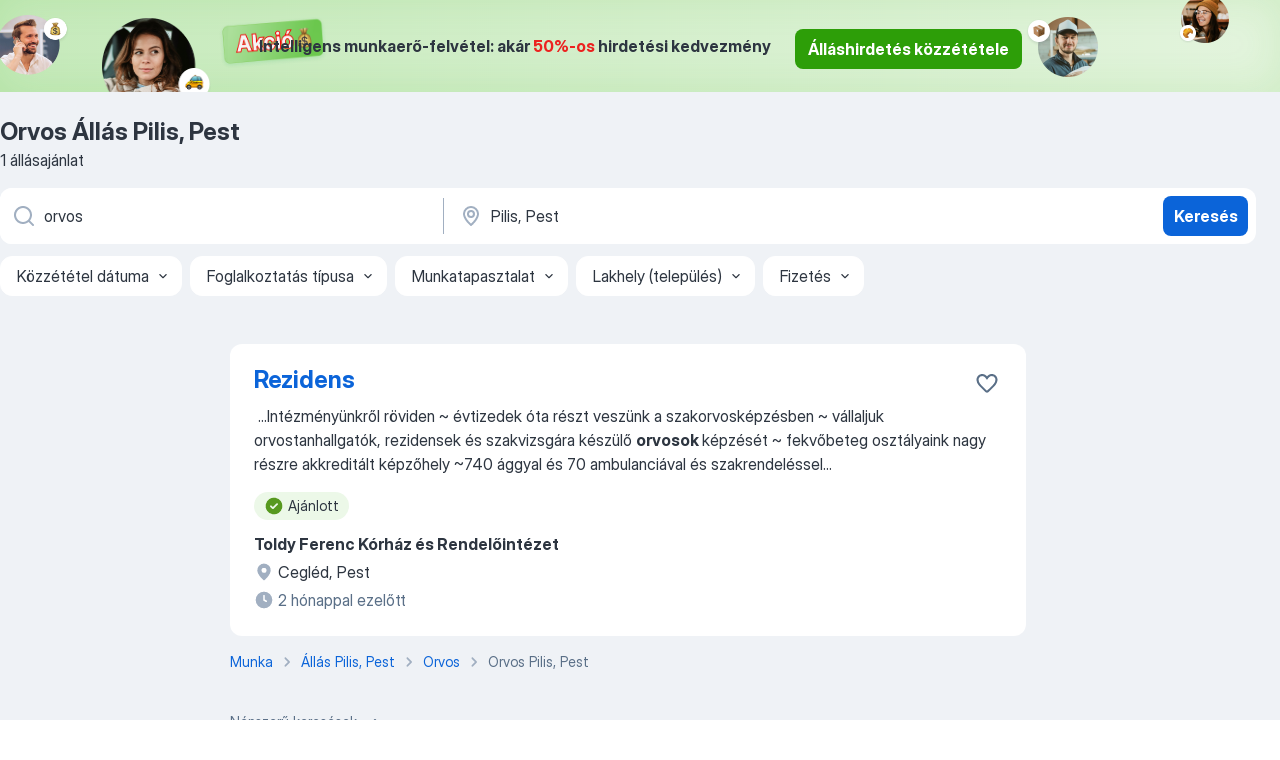

--- FILE ---
content_type: application/javascript; charset=UTF-8
request_url: https://hu.jooble.org/cdn-cgi/challenge-platform/h/g/scripts/jsd/d39f91d70ce1/main.js?
body_size: 4691
content:
window._cf_chl_opt={uYln4:'g'};~function(k0,v,f,G,O,Y,n,l){k0=g,function(V,a,kl,b,i,B){for(kl={V:185,a:182,i:265,B:268,P:264,c:186,T:220,I:233,h:297,d:231,s:274,F:201},b=g,i=V();!![];)try{if(B=-parseInt(b(kl.V))/1+parseInt(b(kl.a))/2+-parseInt(b(kl.i))/3*(parseInt(b(kl.B))/4)+-parseInt(b(kl.P))/5*(parseInt(b(kl.c))/6)+-parseInt(b(kl.T))/7*(parseInt(b(kl.I))/8)+-parseInt(b(kl.h))/9*(parseInt(b(kl.d))/10)+parseInt(b(kl.s))/11*(parseInt(b(kl.F))/12),a===B)break;else i.push(i.shift())}catch(P){i.push(i.shift())}}(k,135911),v=this||self,f=v[k0(263)],G={},G[k0(293)]='o',G[k0(206)]='s',G[k0(193)]='u',G[k0(187)]='z',G[k0(281)]='n',G[k0(223)]='I',G[k0(195)]='b',O=G,v[k0(242)]=function(V,i,B,P,ky,kK,kr,k5,I,h,s,F,o,W){if(ky={V:256,a:273,i:272,B:256,P:273,c:284,T:225,I:241,h:284,d:225,s:241,F:181,o:224,W:239,j:196,E:275},kK={V:298,a:239,i:302},kr={V:266,a:279,i:252,B:247},k5=k0,null===i||void 0===i)return P;for(I=Z(i),V[k5(ky.V)][k5(ky.a)]&&(I=I[k5(ky.i)](V[k5(ky.B)][k5(ky.P)](i))),I=V[k5(ky.c)][k5(ky.T)]&&V[k5(ky.I)]?V[k5(ky.h)][k5(ky.d)](new V[(k5(ky.s))](I)):function(j,k6,E){for(k6=k5,j[k6(kK.V)](),E=0;E<j[k6(kK.a)];j[E]===j[E+1]?j[k6(kK.i)](E+1,1):E+=1);return j}(I),h='nAsAaAb'.split('A'),h=h[k5(ky.F)][k5(ky.o)](h),s=0;s<I[k5(ky.W)];F=I[s],o=Q(V,i,F),h(o)?(W='s'===o&&!V[k5(ky.j)](i[F]),k5(ky.E)===B+F?T(B+F,o):W||T(B+F,i[F])):T(B+F,o),s++);return P;function T(j,E,k4){k4=g,Object[k4(kr.V)][k4(kr.a)][k4(kr.i)](P,E)||(P[E]=[]),P[E][k4(kr.B)](j)}},Y=k0(287)[k0(235)](';'),n=Y[k0(181)][k0(224)](Y),v[k0(291)]=function(V,i,kM,k7,B,P,T,I){for(kM={V:282,a:239,i:205,B:247,P:277},k7=k0,B=Object[k7(kM.V)](i),P=0;P<B[k7(kM.a)];P++)if(T=B[P],T==='f'&&(T='N'),V[T]){for(I=0;I<i[B[P]][k7(kM.a)];-1===V[T][k7(kM.i)](i[B[P]][I])&&(n(i[B[P]][I])||V[T][k7(kM.B)]('o.'+i[B[P]][I])),I++);}else V[T]=i[B[P]][k7(kM.P)](function(h){return'o.'+h})},l=function(kh,ku,kI,kt,kT,kP,k9,a,i,B){return kh={V:246,a:292},ku={V:199,a:247,i:253,B:199,P:198,c:247,T:199},kI={V:239},kt={V:232},kT={V:239,a:198,i:266,B:279,P:252,c:266,T:279,I:266,h:252,d:232,s:247,F:247,o:232,W:247,j:199,E:232,N:247,L:232,x:247,z:199,C:247,S:253},kP={V:238,a:198},k9=k0,a=String[k9(kh.V)],i={'h':function(P){return P==null?'':i.g(P,6,function(c,kk){return kk=g,kk(kP.V)[kk(kP.a)](c)})},'g':function(P,T,I,kg,s,F,o,W,j,E,N,L,x,z,C,S,U,J){if(kg=k9,null==P)return'';for(F={},o={},W='',j=2,E=3,N=2,L=[],x=0,z=0,C=0;C<P[kg(kT.V)];C+=1)if(S=P[kg(kT.a)](C),Object[kg(kT.i)][kg(kT.B)][kg(kT.P)](F,S)||(F[S]=E++,o[S]=!0),U=W+S,Object[kg(kT.c)][kg(kT.T)][kg(kT.P)](F,U))W=U;else{if(Object[kg(kT.I)][kg(kT.T)][kg(kT.h)](o,W)){if(256>W[kg(kT.d)](0)){for(s=0;s<N;x<<=1,z==T-1?(z=0,L[kg(kT.s)](I(x)),x=0):z++,s++);for(J=W[kg(kT.d)](0),s=0;8>s;x=J&1.44|x<<1.22,z==T-1?(z=0,L[kg(kT.F)](I(x)),x=0):z++,J>>=1,s++);}else{for(J=1,s=0;s<N;x=J|x<<1.08,T-1==z?(z=0,L[kg(kT.s)](I(x)),x=0):z++,J=0,s++);for(J=W[kg(kT.o)](0),s=0;16>s;x=x<<1|1&J,T-1==z?(z=0,L[kg(kT.W)](I(x)),x=0):z++,J>>=1,s++);}j--,0==j&&(j=Math[kg(kT.j)](2,N),N++),delete o[W]}else for(J=F[W],s=0;s<N;x=1.48&J|x<<1.63,z==T-1?(z=0,L[kg(kT.F)](I(x)),x=0):z++,J>>=1,s++);W=(j--,0==j&&(j=Math[kg(kT.j)](2,N),N++),F[U]=E++,String(S))}if(''!==W){if(Object[kg(kT.i)][kg(kT.T)][kg(kT.h)](o,W)){if(256>W[kg(kT.E)](0)){for(s=0;s<N;x<<=1,z==T-1?(z=0,L[kg(kT.N)](I(x)),x=0):z++,s++);for(J=W[kg(kT.L)](0),s=0;8>s;x=x<<1.01|J&1.36,T-1==z?(z=0,L[kg(kT.W)](I(x)),x=0):z++,J>>=1,s++);}else{for(J=1,s=0;s<N;x=J|x<<1,z==T-1?(z=0,L[kg(kT.x)](I(x)),x=0):z++,J=0,s++);for(J=W[kg(kT.L)](0),s=0;16>s;x=x<<1.57|1.81&J,T-1==z?(z=0,L[kg(kT.N)](I(x)),x=0):z++,J>>=1,s++);}j--,j==0&&(j=Math[kg(kT.z)](2,N),N++),delete o[W]}else for(J=F[W],s=0;s<N;x=1.74&J|x<<1,z==T-1?(z=0,L[kg(kT.W)](I(x)),x=0):z++,J>>=1,s++);j--,0==j&&N++}for(J=2,s=0;s<N;x=J&1.02|x<<1.45,z==T-1?(z=0,L[kg(kT.F)](I(x)),x=0):z++,J>>=1,s++);for(;;)if(x<<=1,z==T-1){L[kg(kT.C)](I(x));break}else z++;return L[kg(kT.S)]('')},'j':function(P,kR){return kR=k9,null==P?'':''==P?null:i.i(P[kR(kI.V)],32768,function(c,kV){return kV=kR,P[kV(kt.V)](c)})},'i':function(P,T,I,ka,s,F,o,W,j,E,N,L,x,z,C,S,J,U){for(ka=k9,s=[],F=4,o=4,W=3,j=[],L=I(0),x=T,z=1,E=0;3>E;s[E]=E,E+=1);for(C=0,S=Math[ka(ku.V)](2,2),N=1;S!=N;U=L&x,x>>=1,x==0&&(x=T,L=I(z++)),C|=(0<U?1:0)*N,N<<=1);switch(C){case 0:for(C=0,S=Math[ka(ku.V)](2,8),N=1;S!=N;U=L&x,x>>=1,0==x&&(x=T,L=I(z++)),C|=N*(0<U?1:0),N<<=1);J=a(C);break;case 1:for(C=0,S=Math[ka(ku.V)](2,16),N=1;N!=S;U=L&x,x>>=1,0==x&&(x=T,L=I(z++)),C|=(0<U?1:0)*N,N<<=1);J=a(C);break;case 2:return''}for(E=s[3]=J,j[ka(ku.a)](J);;){if(z>P)return'';for(C=0,S=Math[ka(ku.V)](2,W),N=1;N!=S;U=x&L,x>>=1,x==0&&(x=T,L=I(z++)),C|=N*(0<U?1:0),N<<=1);switch(J=C){case 0:for(C=0,S=Math[ka(ku.V)](2,8),N=1;S!=N;U=x&L,x>>=1,0==x&&(x=T,L=I(z++)),C|=(0<U?1:0)*N,N<<=1);s[o++]=a(C),J=o-1,F--;break;case 1:for(C=0,S=Math[ka(ku.V)](2,16),N=1;N!=S;U=x&L,x>>=1,0==x&&(x=T,L=I(z++)),C|=(0<U?1:0)*N,N<<=1);s[o++]=a(C),J=o-1,F--;break;case 2:return j[ka(ku.i)]('')}if(0==F&&(F=Math[ka(ku.B)](2,W),W++),s[J])J=s[J];else if(J===o)J=E+E[ka(ku.P)](0);else return null;j[ka(ku.c)](J),s[o++]=E+J[ka(ku.P)](0),F--,E=J,F==0&&(F=Math[ka(ku.T)](2,W),W++)}}},B={},B[k9(kh.a)]=i.h,B}(),D();function K(V,a,kj,kw,kW,ko,kG,i,B,P){kj={V:280,a:197,i:255,B:194,P:240,c:202,T:215,I:211,h:251,d:230,s:301,F:243,o:210,W:218,j:271,E:228,N:271,L:230,x:212,z:292,C:245},kw={V:288},kW={V:267,a:267,i:222,B:207},ko={V:301},kG=k0,i=v[kG(kj.V)],console[kG(kj.a)](v[kG(kj.i)]),B=new v[(kG(kj.B))](),B[kG(kj.P)](kG(kj.c),kG(kj.T)+v[kG(kj.i)][kG(kj.I)]+kG(kj.h)+i.r),i[kG(kj.d)]&&(B[kG(kj.s)]=5e3,B[kG(kj.F)]=function(kq){kq=kG,a(kq(ko.V))}),B[kG(kj.o)]=function(kO){kO=kG,B[kO(kW.V)]>=200&&B[kO(kW.a)]<300?a(kO(kW.i)):a(kO(kW.B)+B[kO(kW.a)])},B[kG(kj.W)]=function(kH){kH=kG,a(kH(kw.V))},P={'t':X(),'lhr':f[kG(kj.j)]&&f[kG(kj.j)][kG(kj.E)]?f[kG(kj.N)][kG(kj.E)]:'','api':i[kG(kj.L)]?!![]:![],'payload':V},B[kG(kj.x)](l[kG(kj.z)](JSON[kG(kj.C)](P)))}function A(kB,k8,i,B,P,c,T){k8=(kB={V:278,a:236,i:219,B:286,P:184,c:237,T:192,I:254,h:227,d:262,s:229,F:257},k0);try{return i=f[k8(kB.V)](k8(kB.a)),i[k8(kB.i)]=k8(kB.B),i[k8(kB.P)]='-1',f[k8(kB.c)][k8(kB.T)](i),B=i[k8(kB.I)],P={},P=mlwE4(B,B,'',P),P=mlwE4(B,B[k8(kB.h)]||B[k8(kB.d)],'n.',P),P=mlwE4(B,i[k8(kB.s)],'d.',P),f[k8(kB.c)][k8(kB.F)](i),c={},c.r=P,c.e=null,c}catch(I){return T={},T.r={},T.e=I,T}}function e(V,kd,ki){return kd={V:188},ki=k0,Math[ki(kd.V)]()<V}function H(V,i,ke,k1){return ke={V:249,a:249,i:266,B:261,P:252,c:205,T:208},k1=k0,i instanceof V[k1(ke.V)]&&0<V[k1(ke.a)][k1(ke.i)][k1(ke.B)][k1(ke.P)](i)[k1(ke.c)](k1(ke.T))}function m(kF,kf,V,a,i){return kF={V:283,a:226},kf=k0,V=3600,a=X(),i=Math[kf(kF.V)](Date[kf(kF.a)]()/1e3),i-a>V?![]:!![]}function M(i,B,kU,kA,P,c,T){if(kU={V:299,a:230,i:222,B:189,P:214,c:300,T:222,I:260,h:289,d:189,s:300,F:248,o:203,W:260},kA=k0,P=kA(kU.V),!i[kA(kU.a)])return;B===kA(kU.i)?(c={},c[kA(kU.B)]=P,c[kA(kU.P)]=i.r,c[kA(kU.c)]=kA(kU.T),v[kA(kU.I)][kA(kU.h)](c,'*')):(T={},T[kA(kU.d)]=P,T[kA(kU.P)]=i.r,T[kA(kU.s)]=kA(kU.F),T[kA(kU.o)]=B,v[kA(kU.W)][kA(kU.h)](T,'*'))}function y(B,P,kN,kQ,c,T,I,h,d,s,F,o){if(kN={V:217,a:248,i:280,B:215,P:255,c:211,T:296,I:290,h:194,d:240,s:202,F:301,o:243,W:180,j:255,E:276,N:259,L:244,x:285,z:255,C:295,S:183,U:255,J:258,kL:200,kx:270,kz:189,kC:234,kS:212,kU:292},kQ=k0,!e(.01))return![];T=(c={},c[kQ(kN.V)]=B,c[kQ(kN.a)]=P,c);try{I=v[kQ(kN.i)],h=kQ(kN.B)+v[kQ(kN.P)][kQ(kN.c)]+kQ(kN.T)+I.r+kQ(kN.I),d=new v[(kQ(kN.h))](),d[kQ(kN.d)](kQ(kN.s),h),d[kQ(kN.F)]=2500,d[kQ(kN.o)]=function(){},s={},s[kQ(kN.W)]=v[kQ(kN.j)][kQ(kN.E)],s[kQ(kN.N)]=v[kQ(kN.j)][kQ(kN.L)],s[kQ(kN.x)]=v[kQ(kN.z)][kQ(kN.C)],s[kQ(kN.S)]=v[kQ(kN.U)][kQ(kN.J)],F=s,o={},o[kQ(kN.kL)]=T,o[kQ(kN.kx)]=F,o[kQ(kN.kz)]=kQ(kN.kC),d[kQ(kN.kS)](l[kQ(kN.kU)](o))}catch(W){}}function Z(V,km,k3,i){for(km={V:272,a:282,i:250},k3=k0,i=[];V!==null;i=i[k3(km.V)](Object[k3(km.a)](V)),V=Object[k3(km.i)](V));return i}function D(kS,kC,kx,kZ,V,a,i,B,P){if(kS={V:280,a:230,i:213,B:221,P:209,c:216,T:294,I:294},kC={V:213,a:221,i:294},kx={V:204},kZ=k0,V=v[kZ(kS.V)],!V)return;if(!m())return;(a=![],i=V[kZ(kS.a)]===!![],B=function(kY,c){if(kY=kZ,!a){if(a=!![],!m())return;c=A(),K(c.r,function(T){M(V,T)}),c.e&&y(kY(kx.V),c.e)}},f[kZ(kS.i)]!==kZ(kS.B))?B():v[kZ(kS.P)]?f[kZ(kS.P)](kZ(kS.c),B):(P=f[kZ(kS.T)]||function(){},f[kZ(kS.I)]=function(kn){kn=kZ,P(),f[kn(kC.V)]!==kn(kC.a)&&(f[kn(kC.i)]=P,B())})}function k(kJ){return kJ='concat,getOwnPropertyNames,473DArEMg,d.cookie,gwUy0,map,createElement,hasOwnProperty,__CF$cv$params,number,keys,floor,Array,chlApiRumWidgetAgeMs,display: none,_cf_chl_opt;mhsH6;xkyRk9;FTrD2;leJV9;BCMtt1;sNHpA9;GKPzo4;AdbX0;REiSI4;xriGD7;jwjCc3;agiDh2;MQCkM2;mlwE4;kuIdX1;aLEay4;cThi2,xhr-error,postMessage,/invisible/jsd,kuIdX1,SmtOxiMX,object,onreadystatechange,kgZMo4,/b/ov1/0.34121334697459266:1767532974:JaDms_7XX0HGMKwMIL9IzHlXuW3Vl31dpe_mBP21hSc/,1377nCksxc,sort,cloudflare-invisible,event,timeout,splice,chlApiSitekey,includes,499904DifcwW,chlApiClientVersion,tabIndex,252245eviPLU,894dXfZww,symbol,random,source,isArray,catch,appendChild,undefined,XMLHttpRequest,boolean,isNaN,log,charAt,pow,errorInfoObject,194628SlvnoN,POST,detail,error on cf_chl_props,indexOf,string,http-code:,[native code],addEventListener,onload,uYln4,send,readyState,sid,/cdn-cgi/challenge-platform/h/,DOMContentLoaded,msg,onerror,style,38353mMmPAo,loading,success,bigint,bind,from,now,clientInformation,href,contentDocument,api,11070tEXTHi,charCodeAt,8Fviekh,jsd,split,iframe,body,K0$yvH5fw4WlQnkrJ2ItTuYoZ+P6qBcFdghGOmCD8x-S1NLpEias7zVRjbA9e3UXM,length,open,Set,mlwE4,ontimeout,TbVa1,stringify,fromCharCode,push,error,Function,getPrototypeOf,/jsd/oneshot/d39f91d70ce1/0.34121334697459266:1767532974:JaDms_7XX0HGMKwMIL9IzHlXuW3Vl31dpe_mBP21hSc/,call,join,contentWindow,_cf_chl_opt,Object,removeChild,HkTQ2,chlApiUrl,parent,toString,navigator,document,8005BOMVPf,6JHnfCQ,prototype,status,291628bnsfQZ,function,chctx,location'.split(','),k=function(){return kJ},k()}function g(R,V,a){return a=k(),g=function(i,v,f){return i=i-180,f=a[i],f},g(R,V)}function X(ks,kv,V){return ks={V:280,a:283},kv=k0,V=v[kv(ks.V)],Math[kv(ks.a)](+atob(V.t))}function Q(V,i,B,kX,k2,P){k2=(kX={V:191,a:284,i:190,B:269},k0);try{return i[B][k2(kX.V)](function(){}),'p'}catch(T){}try{if(i[B]==null)return void 0===i[B]?'u':'x'}catch(I){return'i'}return V[k2(kX.a)][k2(kX.i)](i[B])?'a':i[B]===V[k2(kX.a)]?'C':!0===i[B]?'T':!1===i[B]?'F':(P=typeof i[B],k2(kX.B)==P?H(V,i[B])?'N':'f':O[P]||'?')}}()